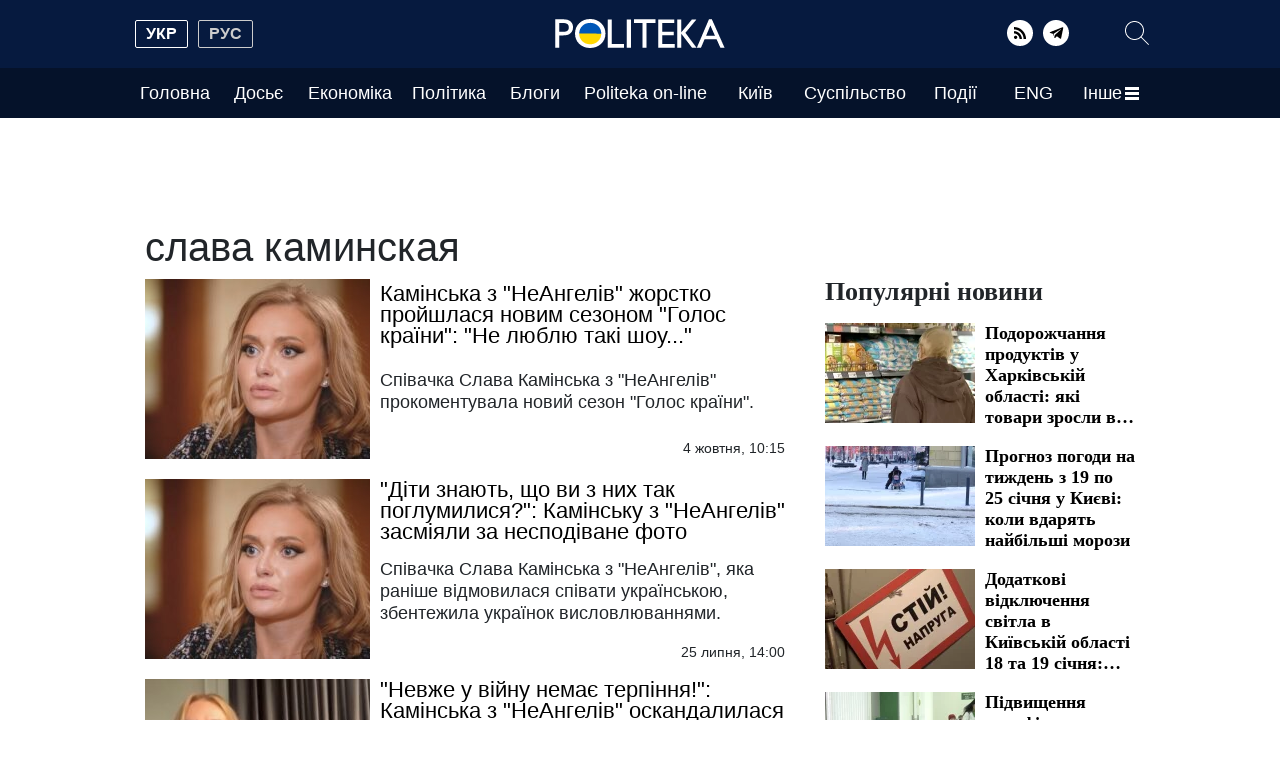

--- FILE ---
content_type: text/html; charset=utf-8
request_url: https://www.google.com/recaptcha/api2/aframe
body_size: 267
content:
<!DOCTYPE HTML><html><head><meta http-equiv="content-type" content="text/html; charset=UTF-8"></head><body><script nonce="WGdOeut86Zsy04MFrHcxRQ">/** Anti-fraud and anti-abuse applications only. See google.com/recaptcha */ try{var clients={'sodar':'https://pagead2.googlesyndication.com/pagead/sodar?'};window.addEventListener("message",function(a){try{if(a.source===window.parent){var b=JSON.parse(a.data);var c=clients[b['id']];if(c){var d=document.createElement('img');d.src=c+b['params']+'&rc='+(localStorage.getItem("rc::a")?sessionStorage.getItem("rc::b"):"");window.document.body.appendChild(d);sessionStorage.setItem("rc::e",parseInt(sessionStorage.getItem("rc::e")||0)+1);localStorage.setItem("rc::h",'1768842084560');}}}catch(b){}});window.parent.postMessage("_grecaptcha_ready", "*");}catch(b){}</script></body></html>

--- FILE ---
content_type: application/javascript; charset=utf-8
request_url: https://fundingchoicesmessages.google.com/f/AGSKWxWKnMbjwvluuf_zs4x5EaIrWoInspQdy4XfDiL-qBxeNixYVzNYgXvx6h6oFE4zY9KrCuHgM59mWetKIeF2ernx9LD7-CUs02Pwf3hmRvi8Zd0Mlo5MyZSJYcwYRGawrv1TU3uwVhLtl-RFMrEmNFKlvu6V3JwCLFW39wrz2oYyNLRzXlxPaM2JaNQm/__180x450_/adxads./ads600-?ad_type=/modalad.
body_size: -1290
content:
window['3a9c2996-5505-4ceb-b776-34c305fd3b1b'] = true;